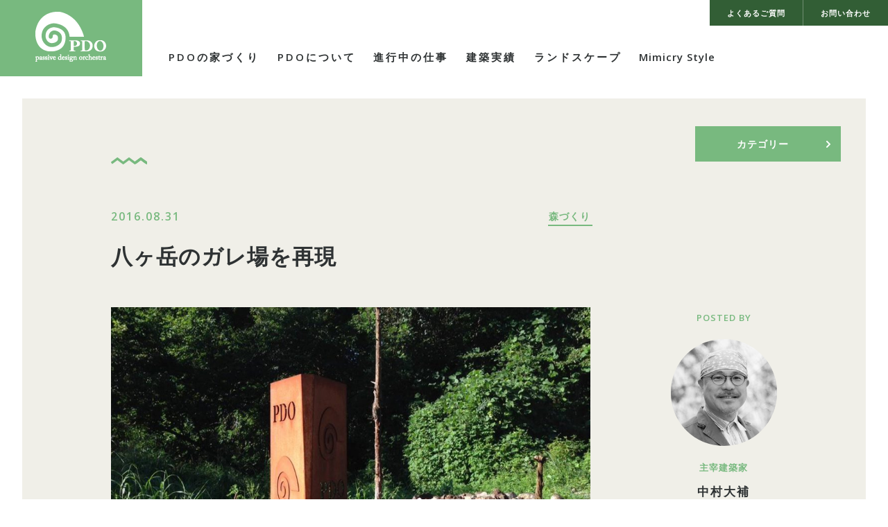

--- FILE ---
content_type: text/html; charset=UTF-8
request_url: https://www.passivedesign.jp/blog/blog-2023/
body_size: 25903
content:
<!DOCTYPE html>
<!--[if lte IE 8 ]> <html class="lteIE9 IE8 no-js" lang="ja"> <![endif]-->
<!--[if IE 9 ]> <html class="lteIE9 IE9 no-js" lang="ja"> <![endif]-->
<!--[if (gt IE 9)|!(IE)]><!--> <html class="no-js" lang="ja"> <!--<![endif]-->
<head>
<meta charset="UTF-8">



<meta name="viewport" content="initial-scale=1">
<link rel="shortcut icon" href="/images/favicon.ico">

<link rel="stylesheet" type="text/css" href="/css/reset.css">
<link rel="stylesheet" type="text/css" href="/css/common.css?20180525">
<link rel="stylesheet" type="text/css" href="/css/page.css?20250724">
<link rel="stylesheet" type="text/css" href="/css/sp.css?20250724">
<link rel="stylesheet" type="text/css" href="/css/new-pages.css?20250724">

<link href='https://fonts.googleapis.com/css?family=Open+Sans:400,600' rel='stylesheet' type='text/css'>

<script>
	(function() {
		var root = document.documentElement;
		root.className = root.className.replace(/\bno[-]?js\b/ig, 'js');
	})();
</script>

<!-- HTML5 Shim for IE 6-8 -->
<!--[if lt IE 9]>
	<script src="http://html5shiv.googlecode.com/svn/trunk/html5.js"></script>
<![endif]-->

	<style>img:is([sizes="auto" i], [sizes^="auto," i]) { contain-intrinsic-size: 3000px 1500px }</style>
	
		<!-- All in One SEO 4.8.4.1 - aioseo.com -->
		<title>八ヶ岳のガレ場を再現 | 八ヶ岳・軽井沢の住宅・別荘建築はPDO建築事務</title>
	<meta name="description" content="うずまきスタジオ入り口のサイン塔は彫刻家上野玄起作のアイアン製です。 厚い鉄板を錆びるに任せています。 今まで" />
	<meta name="robots" content="max-image-preview:large" />
	<link rel="canonical" href="https://www.passivedesign.jp/blog/blog-2023/" />
	<meta name="generator" content="All in One SEO (AIOSEO) 4.8.4.1" />
		<meta property="og:locale" content="ja_JP" />
		<meta property="og:site_name" content="PDO建築事務所" />
		<meta property="og:type" content="blog" />
		<meta property="og:title" content="八ヶ岳のガレ場を再現 | 八ヶ岳・軽井沢の住宅・別荘建築はPDO建築事務" />
		<meta property="og:description" content="うずまきスタジオ入り口のサイン塔は彫刻家上野玄起作のアイアン製です。 厚い鉄板を錆びるに任せています。 今まで" />
		<meta property="og:url" content="https://www.passivedesign.jp/blog/blog-2023/" />
		<meta property="og:image" content="https://www.passivedesign.jp/images/OGP.png" />
		<meta property="og:image:secure_url" content="https://www.passivedesign.jp/images/OGP.png" />
		<meta name="twitter:card" content="summary" />
		<meta name="twitter:title" content="八ヶ岳のガレ場を再現 | 八ヶ岳・軽井沢の住宅・別荘建築はPDO建築事務" />
		<meta name="twitter:description" content="うずまきスタジオ入り口のサイン塔は彫刻家上野玄起作のアイアン製です。 厚い鉄板を錆びるに任せています。 今まで" />
		<meta name="twitter:image" content="https://www.passivedesign.jp/images/OGP.png" />
		<script type="application/ld+json" class="aioseo-schema">
			{"@context":"https:\/\/schema.org","@graph":[{"@type":"BreadcrumbList","@id":"https:\/\/www.passivedesign.jp\/blog\/blog-2023\/#breadcrumblist","itemListElement":[{"@type":"ListItem","@id":"https:\/\/www.passivedesign.jp#listItem","position":1,"name":"\u30db\u30fc\u30e0","item":"https:\/\/www.passivedesign.jp","nextItem":{"@type":"ListItem","@id":"https:\/\/www.passivedesign.jp\/blog\/#listItem","name":"\u30df\u30df\u30af\u30ea\u65e5\u8a18"}},{"@type":"ListItem","@id":"https:\/\/www.passivedesign.jp\/blog\/#listItem","position":2,"name":"\u30df\u30df\u30af\u30ea\u65e5\u8a18","item":"https:\/\/www.passivedesign.jp\/blog\/","nextItem":{"@type":"ListItem","@id":"https:\/\/www.passivedesign.jp\/blog_cat\/forest\/#listItem","name":"\u68ee\u3065\u304f\u308a"},"previousItem":{"@type":"ListItem","@id":"https:\/\/www.passivedesign.jp#listItem","name":"\u30db\u30fc\u30e0"}},{"@type":"ListItem","@id":"https:\/\/www.passivedesign.jp\/blog_cat\/forest\/#listItem","position":3,"name":"\u68ee\u3065\u304f\u308a","item":"https:\/\/www.passivedesign.jp\/blog_cat\/forest\/","nextItem":{"@type":"ListItem","@id":"https:\/\/www.passivedesign.jp\/blog\/blog-2023\/#listItem","name":"\u516b\u30f6\u5cb3\u306e\u30ac\u30ec\u5834\u3092\u518d\u73fe"},"previousItem":{"@type":"ListItem","@id":"https:\/\/www.passivedesign.jp\/blog\/#listItem","name":"\u30df\u30df\u30af\u30ea\u65e5\u8a18"}},{"@type":"ListItem","@id":"https:\/\/www.passivedesign.jp\/blog\/blog-2023\/#listItem","position":4,"name":"\u516b\u30f6\u5cb3\u306e\u30ac\u30ec\u5834\u3092\u518d\u73fe","previousItem":{"@type":"ListItem","@id":"https:\/\/www.passivedesign.jp\/blog_cat\/forest\/#listItem","name":"\u68ee\u3065\u304f\u308a"}}]},{"@type":"Organization","@id":"https:\/\/www.passivedesign.jp\/#organization","name":"PDO \u30d1\u30c3\u30b7\u30f4 \u30c7\u30b6\u30a4\u30f3 \u30aa\u30fc\u30b1\u30b9\u30c8\u30e9\u5408\u540c\u4f1a\u793e","url":"https:\/\/www.passivedesign.jp\/"},{"@type":"WebPage","@id":"https:\/\/www.passivedesign.jp\/blog\/blog-2023\/#webpage","url":"https:\/\/www.passivedesign.jp\/blog\/blog-2023\/","name":"\u516b\u30f6\u5cb3\u306e\u30ac\u30ec\u5834\u3092\u518d\u73fe | \u516b\u30f6\u5cb3\u30fb\u8efd\u4e95\u6ca2\u306e\u4f4f\u5b85\u30fb\u5225\u8358\u5efa\u7bc9\u306fPDO\u5efa\u7bc9\u4e8b\u52d9","description":"\u3046\u305a\u307e\u304d\u30b9\u30bf\u30b8\u30aa\u5165\u308a\u53e3\u306e\u30b5\u30a4\u30f3\u5854\u306f\u5f6b\u523b\u5bb6\u4e0a\u91ce\u7384\u8d77\u4f5c\u306e\u30a2\u30a4\u30a2\u30f3\u88fd\u3067\u3059\u3002 \u539a\u3044\u9244\u677f\u3092\u9306\u3073\u308b\u306b\u4efb\u305b\u3066\u3044\u307e\u3059\u3002 \u4eca\u307e\u3067","inLanguage":"ja","isPartOf":{"@id":"https:\/\/www.passivedesign.jp\/#website"},"breadcrumb":{"@id":"https:\/\/www.passivedesign.jp\/blog\/blog-2023\/#breadcrumblist"},"datePublished":"2016-08-31T00:00:57+09:00","dateModified":"2016-08-31T08:56:30+09:00"},{"@type":"WebSite","@id":"https:\/\/www.passivedesign.jp\/#website","url":"https:\/\/www.passivedesign.jp\/","name":"\u516b\u30f6\u5cb3\u30fb\u8efd\u4e95\u6ca2\u306e\u4f4f\u5b85\u30fb\u5225\u8358\u5efa\u7bc9\u306fPDO\u5efa\u7bc9\u4e8b\u52d9","inLanguage":"ja","publisher":{"@id":"https:\/\/www.passivedesign.jp\/#organization"}}]}
		</script>
		<!-- All in One SEO -->

<link rel='stylesheet' id='wp-block-library-css' href='https://www.passivedesign.jp/cms/wp-includes/css/dist/block-library/style.min.css?ver=6.8.2' type='text/css' media='all' />
<style id='classic-theme-styles-inline-css' type='text/css'>
/*! This file is auto-generated */
.wp-block-button__link{color:#fff;background-color:#32373c;border-radius:9999px;box-shadow:none;text-decoration:none;padding:calc(.667em + 2px) calc(1.333em + 2px);font-size:1.125em}.wp-block-file__button{background:#32373c;color:#fff;text-decoration:none}
</style>
<style id='global-styles-inline-css' type='text/css'>
:root{--wp--preset--aspect-ratio--square: 1;--wp--preset--aspect-ratio--4-3: 4/3;--wp--preset--aspect-ratio--3-4: 3/4;--wp--preset--aspect-ratio--3-2: 3/2;--wp--preset--aspect-ratio--2-3: 2/3;--wp--preset--aspect-ratio--16-9: 16/9;--wp--preset--aspect-ratio--9-16: 9/16;--wp--preset--color--black: #000000;--wp--preset--color--cyan-bluish-gray: #abb8c3;--wp--preset--color--white: #ffffff;--wp--preset--color--pale-pink: #f78da7;--wp--preset--color--vivid-red: #cf2e2e;--wp--preset--color--luminous-vivid-orange: #ff6900;--wp--preset--color--luminous-vivid-amber: #fcb900;--wp--preset--color--light-green-cyan: #7bdcb5;--wp--preset--color--vivid-green-cyan: #00d084;--wp--preset--color--pale-cyan-blue: #8ed1fc;--wp--preset--color--vivid-cyan-blue: #0693e3;--wp--preset--color--vivid-purple: #9b51e0;--wp--preset--gradient--vivid-cyan-blue-to-vivid-purple: linear-gradient(135deg,rgba(6,147,227,1) 0%,rgb(155,81,224) 100%);--wp--preset--gradient--light-green-cyan-to-vivid-green-cyan: linear-gradient(135deg,rgb(122,220,180) 0%,rgb(0,208,130) 100%);--wp--preset--gradient--luminous-vivid-amber-to-luminous-vivid-orange: linear-gradient(135deg,rgba(252,185,0,1) 0%,rgba(255,105,0,1) 100%);--wp--preset--gradient--luminous-vivid-orange-to-vivid-red: linear-gradient(135deg,rgba(255,105,0,1) 0%,rgb(207,46,46) 100%);--wp--preset--gradient--very-light-gray-to-cyan-bluish-gray: linear-gradient(135deg,rgb(238,238,238) 0%,rgb(169,184,195) 100%);--wp--preset--gradient--cool-to-warm-spectrum: linear-gradient(135deg,rgb(74,234,220) 0%,rgb(151,120,209) 20%,rgb(207,42,186) 40%,rgb(238,44,130) 60%,rgb(251,105,98) 80%,rgb(254,248,76) 100%);--wp--preset--gradient--blush-light-purple: linear-gradient(135deg,rgb(255,206,236) 0%,rgb(152,150,240) 100%);--wp--preset--gradient--blush-bordeaux: linear-gradient(135deg,rgb(254,205,165) 0%,rgb(254,45,45) 50%,rgb(107,0,62) 100%);--wp--preset--gradient--luminous-dusk: linear-gradient(135deg,rgb(255,203,112) 0%,rgb(199,81,192) 50%,rgb(65,88,208) 100%);--wp--preset--gradient--pale-ocean: linear-gradient(135deg,rgb(255,245,203) 0%,rgb(182,227,212) 50%,rgb(51,167,181) 100%);--wp--preset--gradient--electric-grass: linear-gradient(135deg,rgb(202,248,128) 0%,rgb(113,206,126) 100%);--wp--preset--gradient--midnight: linear-gradient(135deg,rgb(2,3,129) 0%,rgb(40,116,252) 100%);--wp--preset--font-size--small: 13px;--wp--preset--font-size--medium: 20px;--wp--preset--font-size--large: 36px;--wp--preset--font-size--x-large: 42px;--wp--preset--spacing--20: 0.44rem;--wp--preset--spacing--30: 0.67rem;--wp--preset--spacing--40: 1rem;--wp--preset--spacing--50: 1.5rem;--wp--preset--spacing--60: 2.25rem;--wp--preset--spacing--70: 3.38rem;--wp--preset--spacing--80: 5.06rem;--wp--preset--shadow--natural: 6px 6px 9px rgba(0, 0, 0, 0.2);--wp--preset--shadow--deep: 12px 12px 50px rgba(0, 0, 0, 0.4);--wp--preset--shadow--sharp: 6px 6px 0px rgba(0, 0, 0, 0.2);--wp--preset--shadow--outlined: 6px 6px 0px -3px rgba(255, 255, 255, 1), 6px 6px rgba(0, 0, 0, 1);--wp--preset--shadow--crisp: 6px 6px 0px rgba(0, 0, 0, 1);}:where(.is-layout-flex){gap: 0.5em;}:where(.is-layout-grid){gap: 0.5em;}body .is-layout-flex{display: flex;}.is-layout-flex{flex-wrap: wrap;align-items: center;}.is-layout-flex > :is(*, div){margin: 0;}body .is-layout-grid{display: grid;}.is-layout-grid > :is(*, div){margin: 0;}:where(.wp-block-columns.is-layout-flex){gap: 2em;}:where(.wp-block-columns.is-layout-grid){gap: 2em;}:where(.wp-block-post-template.is-layout-flex){gap: 1.25em;}:where(.wp-block-post-template.is-layout-grid){gap: 1.25em;}.has-black-color{color: var(--wp--preset--color--black) !important;}.has-cyan-bluish-gray-color{color: var(--wp--preset--color--cyan-bluish-gray) !important;}.has-white-color{color: var(--wp--preset--color--white) !important;}.has-pale-pink-color{color: var(--wp--preset--color--pale-pink) !important;}.has-vivid-red-color{color: var(--wp--preset--color--vivid-red) !important;}.has-luminous-vivid-orange-color{color: var(--wp--preset--color--luminous-vivid-orange) !important;}.has-luminous-vivid-amber-color{color: var(--wp--preset--color--luminous-vivid-amber) !important;}.has-light-green-cyan-color{color: var(--wp--preset--color--light-green-cyan) !important;}.has-vivid-green-cyan-color{color: var(--wp--preset--color--vivid-green-cyan) !important;}.has-pale-cyan-blue-color{color: var(--wp--preset--color--pale-cyan-blue) !important;}.has-vivid-cyan-blue-color{color: var(--wp--preset--color--vivid-cyan-blue) !important;}.has-vivid-purple-color{color: var(--wp--preset--color--vivid-purple) !important;}.has-black-background-color{background-color: var(--wp--preset--color--black) !important;}.has-cyan-bluish-gray-background-color{background-color: var(--wp--preset--color--cyan-bluish-gray) !important;}.has-white-background-color{background-color: var(--wp--preset--color--white) !important;}.has-pale-pink-background-color{background-color: var(--wp--preset--color--pale-pink) !important;}.has-vivid-red-background-color{background-color: var(--wp--preset--color--vivid-red) !important;}.has-luminous-vivid-orange-background-color{background-color: var(--wp--preset--color--luminous-vivid-orange) !important;}.has-luminous-vivid-amber-background-color{background-color: var(--wp--preset--color--luminous-vivid-amber) !important;}.has-light-green-cyan-background-color{background-color: var(--wp--preset--color--light-green-cyan) !important;}.has-vivid-green-cyan-background-color{background-color: var(--wp--preset--color--vivid-green-cyan) !important;}.has-pale-cyan-blue-background-color{background-color: var(--wp--preset--color--pale-cyan-blue) !important;}.has-vivid-cyan-blue-background-color{background-color: var(--wp--preset--color--vivid-cyan-blue) !important;}.has-vivid-purple-background-color{background-color: var(--wp--preset--color--vivid-purple) !important;}.has-black-border-color{border-color: var(--wp--preset--color--black) !important;}.has-cyan-bluish-gray-border-color{border-color: var(--wp--preset--color--cyan-bluish-gray) !important;}.has-white-border-color{border-color: var(--wp--preset--color--white) !important;}.has-pale-pink-border-color{border-color: var(--wp--preset--color--pale-pink) !important;}.has-vivid-red-border-color{border-color: var(--wp--preset--color--vivid-red) !important;}.has-luminous-vivid-orange-border-color{border-color: var(--wp--preset--color--luminous-vivid-orange) !important;}.has-luminous-vivid-amber-border-color{border-color: var(--wp--preset--color--luminous-vivid-amber) !important;}.has-light-green-cyan-border-color{border-color: var(--wp--preset--color--light-green-cyan) !important;}.has-vivid-green-cyan-border-color{border-color: var(--wp--preset--color--vivid-green-cyan) !important;}.has-pale-cyan-blue-border-color{border-color: var(--wp--preset--color--pale-cyan-blue) !important;}.has-vivid-cyan-blue-border-color{border-color: var(--wp--preset--color--vivid-cyan-blue) !important;}.has-vivid-purple-border-color{border-color: var(--wp--preset--color--vivid-purple) !important;}.has-vivid-cyan-blue-to-vivid-purple-gradient-background{background: var(--wp--preset--gradient--vivid-cyan-blue-to-vivid-purple) !important;}.has-light-green-cyan-to-vivid-green-cyan-gradient-background{background: var(--wp--preset--gradient--light-green-cyan-to-vivid-green-cyan) !important;}.has-luminous-vivid-amber-to-luminous-vivid-orange-gradient-background{background: var(--wp--preset--gradient--luminous-vivid-amber-to-luminous-vivid-orange) !important;}.has-luminous-vivid-orange-to-vivid-red-gradient-background{background: var(--wp--preset--gradient--luminous-vivid-orange-to-vivid-red) !important;}.has-very-light-gray-to-cyan-bluish-gray-gradient-background{background: var(--wp--preset--gradient--very-light-gray-to-cyan-bluish-gray) !important;}.has-cool-to-warm-spectrum-gradient-background{background: var(--wp--preset--gradient--cool-to-warm-spectrum) !important;}.has-blush-light-purple-gradient-background{background: var(--wp--preset--gradient--blush-light-purple) !important;}.has-blush-bordeaux-gradient-background{background: var(--wp--preset--gradient--blush-bordeaux) !important;}.has-luminous-dusk-gradient-background{background: var(--wp--preset--gradient--luminous-dusk) !important;}.has-pale-ocean-gradient-background{background: var(--wp--preset--gradient--pale-ocean) !important;}.has-electric-grass-gradient-background{background: var(--wp--preset--gradient--electric-grass) !important;}.has-midnight-gradient-background{background: var(--wp--preset--gradient--midnight) !important;}.has-small-font-size{font-size: var(--wp--preset--font-size--small) !important;}.has-medium-font-size{font-size: var(--wp--preset--font-size--medium) !important;}.has-large-font-size{font-size: var(--wp--preset--font-size--large) !important;}.has-x-large-font-size{font-size: var(--wp--preset--font-size--x-large) !important;}
:where(.wp-block-post-template.is-layout-flex){gap: 1.25em;}:where(.wp-block-post-template.is-layout-grid){gap: 1.25em;}
:where(.wp-block-columns.is-layout-flex){gap: 2em;}:where(.wp-block-columns.is-layout-grid){gap: 2em;}
:root :where(.wp-block-pullquote){font-size: 1.5em;line-height: 1.6;}
</style>

<script type="text/javascript" src="//typesquare.com/accessor/script/typesquare.js?eM~haRapBEI%3D" charset="utf-8"></script>

<script>
  (function(i,s,o,g,r,a,m){i['GoogleAnalyticsObject']=r;i[r]=i[r]||function(){
  (i[r].q=i[r].q||[]).push(arguments)},i[r].l=1*new Date();a=s.createElement(o),
  m=s.getElementsByTagName(o)[0];a.async=1;a.src=g;m.parentNode.insertBefore(a,m)
  })(window,document,'script','https://www.google-analytics.com/analytics.js','ga');

  ga('create', 'UA-26463480-2', 'auto');
  ga('send', 'pageview');

</script>
</head>
<body>
<div id="js-pageloading" class="c-pageloading"></div>

<div id="js-wrapper" class="c-wrapper"><!-- c-wrapper -->
	<nav id="js-header" class="c-header"><!-- c-header -->
		<h1 class="c-header-logo"><a href="https://www.passivedesign.jp"><span>八ヶ岳・軽井沢の住宅・別荘建築はPDO建築事務所</span></a></h1>

		<dl class="c-header-spnav">
			<dt id="js-header-nav-trigger" class="c-header-spnav-trigger"><span>メニュー</span></dt>
			<dd class="c-header-spnav-drawer">
				<p class="c-header-spnav-home"><a href="https://www.passivedesign.jp">PDO建築事務所</a></p>
				<ul class="c-header-nav">
					<li><a id="js-header-nav-pdo" href="https://www.passivedesign.jp/design/">PDOの家づくり</a>
						<div class="c-header-nav-mega-outer">
							<div class="c-header-nav-mega">
								<ul class="c-grids gap-2">
									<li class="c-grid-1of3"><a href="https://www.passivedesign.jp/design/" class="pdo-nav-item"><img src="/images/pdo-nav_img01.jpg" class="fitimg" alt="PDOのデザイン"><span class="c-button small">PDOのデザイン</span></a></li>
									<li class="c-grid-1of3"><a href="https://www.passivedesign.jp/process/" class="pdo-nav-item"><img src="/images/pdo-nav_img02.jpg" class="fitimg" alt="家づくりの流れ"><span class="c-button small">家づくりの流れ</span></a></li>
									<li class="c-grid-1of3"><a href="https://www.passivedesign.jp/points/" class="pdo-nav-item"><img src="/images/pdo-nav_img03.jpg" class="fitimg" alt="家づくりの特長"><span class="c-button small">家づくりの特長</span></a></li>
								</ul>
							</div>
						</div>
					</li>
					<li><a href="https://www.passivedesign.jp/about/">PDOについて</a></li>
					<li><a href="https://www.passivedesign.jp/projects/">進行中の仕事</a></li>
					<li><a href="https://www.passivedesign.jp/works/">建築実績</a></li>
					<li><a href="https://www.passivedesign.jp/landscape/">ランドスケープ</a></li>
					<li><a href="https://www.passivedesign.jp/mimicry/">Mimicry Style</a></li>
				</ul>

				<ul class="c-header-subnav">
					<li><a href="https://www.passivedesign.jp/faq/"><span>よくあるご質問</span></a></li><!--
					--><li><a href="https://www.passivedesign.jp/contact/"><span>お問い合わせ<span></a></li>
				</ul>
			</dd>
		</dl>
		<div id="js-spnav-bcg" class="c-spnav-bcg"></div>
	</nav><!-- //c-header -->

	
	<div class="c-body"><!-- c-body -->
		<div id="js-blog-menu" class="blog-menu">
			<dl id="js-pulldown" class="c-pulldown">
				<dt><span class="c-button small">カテゴリー</span></dt>
				<dd>
					<ul>
						<li><a href="https://www.passivedesign.jp/blog/" class="c-pulldown-item">全て</a></li>
												<li><a href="https://www.passivedesign.jp/blog_cat/others/" class="c-pulldown-item">その他</a></li>
												<li><a href="https://www.passivedesign.jp/blog_cat/days/" class="c-pulldown-item">できごと</a></li>
												<li><a href="https://www.passivedesign.jp/blog_cat/design/" class="c-pulldown-item">デザイン道</a></li>
												<li><a href="https://www.passivedesign.jp/blog_cat/%e3%83%af%e3%83%bc%e3%82%af%e3%82%b9%e3%82%bf%e3%82%a4%e3%83%ab/" class="c-pulldown-item">ワークスタイル</a></li>
												<li><a href="https://www.passivedesign.jp/blog_cat/travel/" class="c-pulldown-item">旅</a></li>
												<li><a href="https://www.passivedesign.jp/blog_cat/forest/" class="c-pulldown-item">森づくり</a></li>
												<li><a href="https://www.passivedesign.jp/blog_cat/%e7%95%91%e4%bb%95%e4%ba%8b/" class="c-pulldown-item">畑仕事</a></li>
											</ul>
				</dd>
			</dl>
		</div>

				<div class="c-container"><!-- c-container -->
			<div class="blog-article">
				<div class="c-article">
					<div class="blog-article-header">
						<p class="date c-zigzag">2016.08.31</p>
						<h1 class="c-title-A small">八ヶ岳のガレ場を再現</h1>
						<p class="category">
													<a href="https://www.passivedesign.jp/blog_cat/forest/" class="c-link no-arrow">森づくり</a>
												</p>
					</div>

					<p><img class="aligncenter size-large wp-image-2022" src="https://www.passivedesign.jp/cms/wp-content/uploads/2016/08/056-960x716.jpg" alt="056" width="960" height="716" /><br />
うずまきスタジオ入り口のサイン塔は彫刻家<a href="http://blog.goo.ne.jp/morikaji" target="_blank">上野玄起</a>作のアイアン製です。<br />
厚い鉄板を錆びるに任せています。<br />
今まではススキに埋もれがちでかわいそうでした。<br />
細川庭店の協力を得て岩でエリアを囲い、足元を高い位置に据えなおしました。<br />
<br />
八ヶ岳稜線の硫黄岳周辺のガレ場を再現したいと思いました。<br />
風雪に耐えきりっと立っている鉄のオブジェと八ヶ岳独特の赤いゴロタ石。<br />
スタジオ外構整備で産出した石をすべてここに集めましょう。<br />
そして、白骨化したような針葉樹の枯れた幹をあつらえ、スゲ系植物を点在させ・・・・、<br />
んー、なかなかの出来栄え。</p>
				</div>

				
				<div class="blog-article-footer">
					<a href="https://www.passivedesign.jp/blog_author/dnakamura/" class="c-card clear">
						<p class="subtitle">POSTED BY</p>
						<figure class="img"><span><img src="https://www.passivedesign.jp/cms/wp-content/uploads/2016/04/blog-author_dnamkamura.jpg" class="fitimg" alt="中村大補"></span></figure>
						<p class="subtitle">主宰建築家</p>
						<p class="title"><b>中村大補</b><span>一級建築士</span></p>
					</a>
				</div>
			</div>
		</div><!-- // c-container -->
		

					<div class="c-container wide"><!-- c-container -->
				<ul class="c-prevnext-set">
										 <li><a href="https://www.passivedesign.jp/blog/blog-2046/" rel="next"><span class="c-prev">PREV</span></a></li>
										<li><a href="https://www.passivedesign.jp/blog/" class="c-button">一覧へ戻る</a></li>
											 <li><a href="https://www.passivedesign.jp/blog/blog-2028/" rel="prev"><span class="c-next">NEXT</span></a></li>
									</ul>
			</div>
		
		
	</div><!-- //c-body -->

	<footer class="c-footer"><!-- c-footer -->
		<div class="c-footer-info cf">
			<h1 class="c-footer-name"><a href="https://www.passivedesign.jp">PDO建築事務所 <span>一級建築士事務所</span></a></h1>

			<div class="c-footer-address">
				<dl>
					<dt>うずまきスタジオ</dt>
					<dd>〒409-1502
					<span>山梨県北杜市大泉町谷戸8312-1</span></dd>
				</dl>
			</div>

			<div class="c-footer-contact">
				<p class="phone">TEL.<a href="tel:0551383266">0551-38-3266</a></p>
				<p class="hour">9:00～17:00（日曜・祝日休み）</p>
				<p><a href="https://www.passivedesign.jp/contact/" class="c-button">お問い合わせ</a></p>
			</div>
		</div>

		<div class="c-footer-nav">
			<div class="c-grids">
				<ul class="c-grid-1of4 c-footer-nav-item">
					<li><a href="https://www.passivedesign.jp">ホーム</a></li>
					<li><a href="https://www.passivedesign.jp/design/">PDOのデザイン</a></li>
					<li><a href="https://www.passivedesign.jp/process/">家づくりの流れ</a></li>
					<li><a href="https://www.passivedesign.jp/points/">家づくりの特長</a></li>
				</ul>

				<ul class="c-grid-1of4 c-footer-nav-item">
					<li><a href="https://www.passivedesign.jp/about/">PDOについて</a></li>
					<li><a href="https://www.passivedesign.jp/fellow">フェローシップ</a></li>
					<li><a href="https://www.passivedesign.jp/projects/">進行中の仕事</a></li>
					<li><a href="https://www.passivedesign.jp/works/">建築実績</a></li>
				</ul>

				<ul class="c-grid-1of4 c-footer-nav-item">
					<li><a href="https://www.passivedesign.jp/blog/">ミミクリ日記</a></li>
					<li><a href="https://www.passivedesign.jp/landscape/">ランドスケープ</a></li>
					<li><a href="https://www.passivedesign.jp/mimicry/">Mimicry Style</a></li>
				</ul>

				<ul class="c-grid-1of4 c-footer-nav-item">
					<li><a href="https://www.passivedesign.jp/faq/">よくあるご質問</a></li>
					<li><a href="https://www.passivedesign.jp/contact/">お問い合わせ</a></li>
					<li><a href="https://www.passivedesign.jp/privacy/">個人情報保護方針</a></li>
				</ul>
			</div>
		</div>

		<p><a href="https://www.facebook.com/PDO%E5%BB%BA%E7%AF%89%E4%BA%8B%E5%8B%99%E6%89%80-412079238810369/" target="_blank" class="c-footer-fb">facebook</a></p>
		<p class="c-footer-copy"><small>© 2026 PASSIVE DESIGN ORCHESTRA</small></p>
	</footer><!-- // c-footer -->
</div><!-- // c-wrapper -->


<script src="https://ajax.googleapis.com/ajax/libs/jquery/1.10.2/jquery.min.js"></script>
<script src="/js/common.js?20180525"></script>

<script type="speculationrules">
{"prefetch":[{"source":"document","where":{"and":[{"href_matches":"\/*"},{"not":{"href_matches":["\/cms\/wp-*.php","\/cms\/wp-admin\/*","\/cms\/wp-content\/uploads\/*","\/cms\/wp-content\/*","\/cms\/wp-content\/plugins\/*","\/cms\/wp-content\/themes\/pdo_ver25-07-24\/*","\/*\\?(.+)"]}},{"not":{"selector_matches":"a[rel~=\"nofollow\"]"}},{"not":{"selector_matches":".no-prefetch, .no-prefetch a"}}]},"eagerness":"conservative"}]}
</script>
</body>
</html>